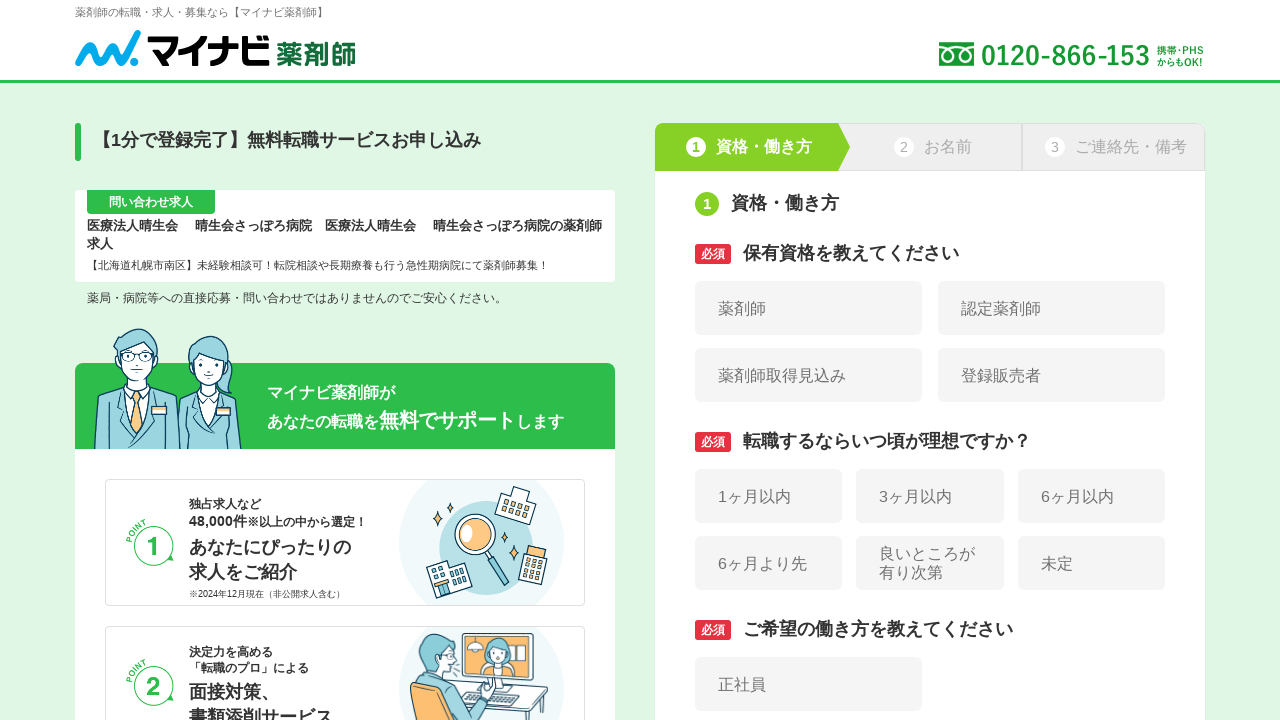

--- FILE ---
content_type: text/css
request_url: https://pharma.mynavi.jp/entry2/modal/modal_confirm.css
body_size: 1202
content:
@charset "UTF-8";

.browser_back_modal_type {
    background-color: #fff;
    position:fixed;
    left: 50%;
    top: 50%;
    transform: translateX(-50%) translateY(-50%);
    padding: 125px 20px 20px;
    width: 340px;
    text-align: center;
    z-index: 1001;
    position: relative;
    border-radius: 15px;
    border: solid #2cbc4b;
}
.browser_back_modal_type h2{
    font-size: 16px;
    line-height: 1.6;
}

.browser_back_modal_type::before{
    content: "";
    position: absolute;
    display: block;
    width: 100px;
    height: 100px;
    background: url(/img/imgForm/confirm_img.png) no-repeat center top;
    background-size: contain;
    top: 20px;
    left: 0;
    right: 0;
    margin: auto;
}

.cancel_browser_buttun {
    color: #333;
    border: 2px solid #F5F5F5;
    background-color: #F5F5F5;
    font-size: 12px;
    font-weight: normal;
    line-height: 1.4;
    position: relative;
    display: inline-block;
    width: 100%;
    padding: 16px 23px 13px 16px;
    cursor: pointer;
    text-align: center;
    border-radius: 5px;
    outline: 0;
}

.cancel_browser_buttun:hover {
    opacity: 0.9;
}

.continue_browser_buttun {
    color: #fff;
    border: 2px solid #2cbc4b;
    background-color: #2cbc4b;
    font-size: 14px;
    font-weight: 700;
    line-height: 1.4;
    position: relative;
    display: inline-block;
    width: 100%;
    padding: 16px 23px 13px 16px;
    cursor: pointer;
    text-align: center;
    border-radius: 5px;
    outline: 0;
}

.continue_browser_buttun:hover {
    opacity: 0.9;
}

.easy_shindan_button {
    color: #fff;
    border: none;
    background: #53aeec;
    font-size: 14px;
    font-weight: normal;
    line-height: 1.4;
    position: relative;
    display: inline-block;
    width: 100%;
    padding: 16px 23px 13px 16px;
    cursor: pointer;
    text-align: center;
    border-radius: 50px;
    outline: 0;
    box-shadow: 0 1px 1px rgb(0 0 0 / 25%);
}
.easy_shindan_button::after{
    display: block;
    content: "";
    position: absolute;
    top: 50%;
    right: 15px;
    width: 0;
    height: 0;
    margin-top: -5px;
    border: 5px solid transparent;
    border-left: 5px solid #fff;
}

.easy_shindan_button:hover {
    opacity: 0.9;
}

.browser_back_modal {
    display: none;
    position: fixed;
    top: 0;
    left: 0;
    width: 100%;
    height: 100%;
    background-color: rgba(0,0,0,0.5);
    z-index: 1000;
}

.pad-7{
    pad: 7px;
}

.pad-top-10{
    padding-top: 10px;
}
.pad-top-7{
    padding-top: 7px;
}
.pad-top-20{
    padding-top: 20px;
}

.migrate_class {
    border-radius: 5px;
    border: 2px solid #2cbc4b;
    margin-top: 15px;
    padding: 25px;
}

.migrate_button_description {
    font-size: 12px;
}

.migrate_button {
    padding: 10px 0 0;
}

#close_modal {
    background-color: #2cbc4b;
    color: white;
    border: none;
    border-radius: 50%;
    width: 30px;
    height: 30px;
    font-size: 25px;
    cursor: pointer;
    position: relative;
    display: flex;
    justify-content: center;
    -webkit-align-items: flex-end;
}

#close_modal:hover {
    opacity: 0.9;
}

.close-button-container {
    text-align: right;
    position: absolute;
    right: 20px;
    top: 20px;
}

/* Chỉ áp dụng cho Safari */
@media not all and (min-resolution:.001dpcm) {
    @media {
        #close_modal {
            display: flex;
            justify-content: center;
            align-items: end;
        }
    }
}

--- FILE ---
content_type: text/css
request_url: https://pharma.mynavi.jp/entry2/css/socialplus-line-auth.css
body_size: 1064
content:
/* -----------------------------------------
    全体コンテナ
----------------------------------------- */
.line-register-container {
    display: flex;
    flex-direction: column;
    align-items: center;
    margin: 20px auto;
}
@media screen and (max-width: 768px) {
    .line-register-container {
        margin: 50px 20px 80px 20px;
    }
}

/* -----------------------------------------
    ヘッダー部分
----------------------------------------- */
.line-register-header-area {
    display: flex;
    flex-direction: column;
    gap: 10px;
}
.line-register-header {
    display: flex;
    flex-direction: row;
    align-items: center;
    gap: 10px;
}
.line-note-pencil-icon {
    width: 50px;
    height: 47px;
}
.line-header-text {
    font-size: 20px;
    font-weight: bold;
}
.line-header-description {
    font-size: 14.2px;
    line-height: 1.3;
    margin-top: 5px;
}

@media screen and (max-width: 768px) {
    .line-header-text {
        font-size: 20px;
    }
    .line-header-description {
        font-size: 12px;
        margin-top: 0px;
    }
}

/* -----------------------------------------
    登録ボタンセクション
----------------------------------------- */
.line-register-options {
    display: inline-flex;
    flex-direction: column;
    align-items: center;
    margin-top: 50px;
}
.line-entry-btn {
    display: flex;
    align-items: center;
    justify-content: center;
    width: 370px;
    height: 60px;
    border-radius: 10px;
    cursor: pointer;
    border: none;
    position: relative;
    padding-left: 50px;
}
.line-entry-btn::after {
    content: "▶";
    position: absolute;
    right: 16px;
    top: 50%;
    transform: translateY(-50%);
    font-size: 10px;
    color: #fff;
}
.line-entry-btn:hover {
    box-shadow: inset 0 0 0 1000px rgba(0, 0, 0, 0.1);
}
.line-entry-btn:active {
    box-shadow: inset 0 0 0 1000px rgba(0, 0, 0, 0.3);
}
.line-btn-text {
    color: #FFFFFF;
    font-weight: bold;
    font-size: 18px;
}

@media screen and (max-width: 768px) {
    .line-register-options {
        margin-top: 20px;
    }
    .line-entry-btn {
        max-width: 280px;
        height: 50px;
    }
    .line-btn-text {
        font-size: 16px;
    }
}

/* -----------------------------------------
LINEボタン
----------------------------------------- */
.line-btn {
    background-color: #06C755;
}
.line-icon {
    position: absolute;
    left: 10px;
    width: 43px;
    height: 40px;
}
.line-btn::before {
    content: "";
    position: absolute;
    left: 60px;
    top: 0;
    width: 2px;
    height: 100%;
    background-color: #06B74E;
}

@media screen and (max-width: 768px) {
    .line-icon {
        width: 38px;
        height: 35px;
    }
}

/* -----------------------------------------
    メールボタン
----------------------------------------- */
.mail-btn {
    background-color: #8BCEDA;
}
.mail-icon {
    position: absolute;
    left: 18px;
    width: 25px;
    height: 18px;
}
.mail-btn::before {
    content: "";
    position: absolute;
    left: 60px;
    top: 0;
    width: 2px;
    height: 100%;
    background-color: #00000012;
}

/* -----------------------------------------
    ORテキスト
----------------------------------------- */
.line-or-text {
    margin: 20px 0;
    font-size: 20px;
    font-weight: bold;
}

--- FILE ---
content_type: application/javascript
request_url: https://pharma.mynavi.jp/common/js_common/email-autocomplete.js
body_size: 2489
content:
(function ($) {
	// 補完するドメイン
	var domainData = [
		'gmail.com',
		'yahoo.co.jp',
		'docomo.ne.jp',
		'ezweb.ne.jp',
		'i.softbank.jp',
		'icloud.com',
		'aol.com',
		'au.com',
		'bma.biglobe.ne.jp',
		'c.vodafone.ne.jp',
		'excite.co.jp',
		'gmail.co.jp',
		'googlemail.com',
		'hotmail.co.jp',
		'hotmail.com',
		'jcom.home.ne.jp',
		'jcom.zaq.ne.jp',
		'k.vodafone.ne.jp',
		'live.jp',
		'mac.com',
		'mail.goo.ne.jp',
		'me.com',
		'mineo.jp',
		'msn.com',
		'nifty.com',
		'nifty.ne.jp',
		'outlook.com',
		'outlook.jp',
		'q.vodafone.ne.jp',
		'rakuten.jp',
		'softbank.ne.jp',
		't.vodafone.ne.jp',
		'umin.ac.jp',
		'yahoo.com',
		'yahoo.ne.jp',
		'ybb.ne.jp',
		'ymobile.ne.jp'
	];

	$.fn.mailcomplete = function (options) {

		var elements = this;
		var defaults = {
			source: domainData, // 表示するリスト
			minDomain: 1 // オートコンプリートを表示する際の最低文字数
		};
		var setting = $.extend(defaults, options);

		var domains = []; // @より前を含めたドメインリストを格納
		var currentVal; // 入力している内容を取得
		var atindex = 0; // @より前の文字数取得
		var mailname; // @より前の文字列取得
		var autocompleteFlag = 'off'; // autocompleteが構築されているかの管理
		var setAddress = ''; // サジェストで選択されたメールアドレス

		// iOS判定(iPhone,iPad,iPod touch)
		var isAppleOS = (function () {
			var ua = navigator.userAgent;
			if (ua.indexOf('iPhone') > 0 || ua.indexOf('iPad') > 0 || ua.indexOf('iPod') > 0) {
				return true;
			} else if (ua.indexOf('Macintosh') > 0 && window.innerWidth.toString().match(/^(320|375|414|568|667|736|768|812|1024|1366)$/)) {
				return true;
			} else {
				return false;
			}

		})();


		/**
		 * iPhoneのIME入力残りのバグ対応＠191018
		 * サジェストから候補選択した場合、IMEで入力完了していない文字列が他のフォームへ出力される現象
		 */
		elements.on('input', function () {
			if (isAppleOS === true) {
				var value = $(this).val();
				var atCount = (value.match(/@/g) || []).length; // 「@」の数をチェック
				// デバッグ用
				//$(this).parents('tr').find('.placeholder_txt').text('input:' + value + ', atCount:' + atCount + ', setAddress:' + setAddress);
				// サジェスト選択した後に、@が２つ以上の場合は処理対象とする
				if (setAddress !== '' && atCount >= 2) {
					// 保存されていた文字列に置き換え
					$(this).val(setAddress);
					setAddress = '';

					// 文字列置き換えにより、サジェスト候補が表示される現象が起きるので非表示制御
					$(this).attr('data-autocomp', 'off');
					autocompleteFlag = 'off';
					try {
						// autocompleteの破棄
						$(this).autocomplete('destroy');
					} catch (e) {
					}
				}
			}
		});
		elements.on('keyup', function () {
			nowElem = $(this);
			currentVal = nowElem.val();
			autocompleteFlag = nowElem.attr('data-autocomp');
			autocompleteFlag = (typeof autocompleteFlag === 'undefined') ? 'off' : autocompleteFlag;
			// @が含まれている場合
			if (currentVal.match(/@/)) {
				// @を追加してすぐの場合
				if (autocompleteFlag === 'off') {
					nowElem.attr('data-autocomp', 'on');
					autocompleteFlag = 'on';
					// autocompleteの構築
					autocompleteSet(nowElem);

				} else { // @が追加されて2回目以降の場合
					// @より前半が変更された場合
					if (currentVal.indexOf('@') != atindex) {
						try {
							// autocompleteを一旦破棄して再構築
							nowElem.autocomplete('destroy');
							autocompleteSet(nowElem);
						} catch (e) {
						}
					}
				}

			} else { // @が含まれていない場合
				nowElem.attr('data-autocomp', 'off');
				autocompleteFlag = 'off';
				try {
					// autocompleteの破棄
					nowElem.autocomplete('destroy');
				} catch (e) {
				}
				// 指定文字数より少ない場合は、生成しない
				// @ が無いときでも設置しておく。そうしないと、@の入力直後に表示ができない為。
				if (currentVal.length > defaults.minDomain) {
					autocompleteSet(nowElem);
				}
			}
		});

		function autocompleteSet(target) {
			// @より前の文字数と文字列取得
			atindex = currentVal.indexOf('@') >= 1 ? currentVal.indexOf('@') : currentVal.length;
			mailname = currentVal.slice(0, atindex);
			// @より前を含めたドメインリストの作成
			for (var i = 0; i < setting.source.length; i++) {
				domains[i] = mailname + '@' + setting.source[i];
			}
			// autocompleteの構築
			target.autocomplete({
				source: domains,
				minLength: atindex + setting.minDomain,
				open: function (evt, ui) {
					// スマホでの2回タップ現象を改善する
					$('.ui-autocomplete').off('menufocus hover mouseover mouseenter');
				},
				search: function (evt, ui) {
					if (atindex <= 0) {
						// ＠がない場合は表示しない
						target.autocomplete("close");
					}
				},
				select: function (evt, ui) {
					if (isAppleOS === true) {
						// 選択候補を保存
						setAddress = ui.item.value;
						// フォーカスを次のフォームに移動させようとすると、iPhoneでは同じフォームにフォーカスが当たる現象がある。
						// これを利用して、同ファイルの input イベントで制御を行う
						$(evt.target).parents('tr').next('tr').find('input,textarea,select').first().focus();
					}
				}
			});
		}
	};
})(jQuery);

--- FILE ---
content_type: application/javascript
request_url: https://pharma.mynavi.jp/entry2/js/socialplus-line-auth.js
body_size: 3731
content:
/**
 * SocialPlus LINE連携スクリプト
 *
 * @description
 * LINEログインを通じてユーザー情報を取得し、
 * SocialPlus FormAssistを用いてフォーム自動入力を行う。
 *
 * 【動作フロー】
 * 1. 「LINE連携する」ボタン押下時：
 *    - 現在のURLにクエリパラメータがあれば localStorage に保存
 *    - state にはランダム文字列を保存
 *    - nonce を生成し、両方を localStorage に保存
 * 2. LINE認証サーバーへリダイレクト
 * 3. 認証成功後、同一URLへ戻る（id_token, state がハッシュに付与される）
 * 4. ID Token（JWT）をデコードして署名・内容を検証
 * 5. iss / aud / iat / nonce / exp の整合性を確認
 * 6. 検証成功時：
 *    - localStorage に保存されたURLパラメータがあればURLに復元（リロードなし）
 *    - SocialPlus FormAssistを自動的に読み込み、フォームを表示
 * 7. state / nonce / params を localStorage から削除（クリーンアップ）
 */

/* ===============================
 * ユーティリティ関数
 * =============================== */

/**
 * ランダムな英数字を生成（state / nonce 用）
 * @param {number} length - 生成する文字数
 */
const generateRandomStrings = (length = 32) => {
  const chars =
    "ABCDEFGHIJKLMNOPQRSTUVWXYZabcdefghijklmnopqrstuvwxyz0123456789";
  return Array.from(
    { length },
    () => chars[Math.floor(Math.random() * chars.length)]
  ).join("");
};

/**
 * Base64URL デコード
 * @param {string} input - Base64URL形式の文字列
 * @returns {Uint8Array}
 */
const base64UrlDecode = (input) => {
  const base64 = input.replace(/-/g, "+").replace(/_/g, "/");
  const padded = base64.padEnd(
    base64.length + ((4 - (base64.length % 4)) % 4),
    "="
  );
  return new Uint8Array([...atob(padded)].map((c) => c.charCodeAt(0)));
};

/* ===============================
 * JWT署名検証（RS256）
 * =============================== */

/**
 * ID Token（JWT）の署名・整合性検証
 * @param {string} token - IDトークン
 * @param {string} certEndpoint - JWK公開鍵エンドポイント
 * @param {string} expectedIss - 期待されるiss値
 * @param {string} expectedAud - 期待されるaud値
 * @param {string} expectedNonce - 保存されたnonce値
 * @returns {Promise<object|null>} - 検証済みpayloadまたはnull
 */
const verifyIdToken = async (
  token,
  certEndpoint,
  expectedIss,
  expectedAud,
  expectedNonce
) => {
  try {
    const [headerB64, payloadB64, signatureB64] = token.split(".");
    if (!headerB64 || !payloadB64 || !signatureB64)
      throw new Error("Invalid token format");

    // --- JWT構成要素をデコード ---
    const header = JSON.parse(
      new TextDecoder().decode(base64UrlDecode(headerB64))
    );
    const payload = JSON.parse(
      new TextDecoder().decode(base64UrlDecode(payloadB64))
    );

    // --- JWTヘッダー検証 ---
    if (header.alg !== "RS256") throw new Error("Unsupported algorithm");
    if (!header.kid) throw new Error("Missing key ID (kid)");

    // --- 公開鍵取得 ---
    const res = await fetch(certEndpoint, { cache: "no-store" });
    if (!res.ok) throw new Error("Failed to fetch JWK");
    const { keys } = await res.json();

    // kid一致のJWKを特定
    const jwk = keys.find((k) => k.kid === header.kid);
    if (!jwk) throw new Error("No matching JWK found");

    // --- 公開鍵インポート ---
    const publicKey = await crypto.subtle.importKey(
      "jwk",
      jwk,
      { name: "RSASSA-PKCS1-v1_5", hash: "SHA-256" },
      false,
      ["verify"]
    );

    // --- 署名検証 ---
    const data = new TextEncoder().encode(`${headerB64}.${payloadB64}`);
    const signature = base64UrlDecode(signatureB64);
    const isValid = await crypto.subtle.verify(
      "RSASSA-PKCS1-v1_5",
      publicKey,
      signature,
      data
    );
    if (!isValid) throw new Error("Signature verification failed");

    // --- iss検証 ---
    if (payload.iss !== expectedIss) throw new Error("Invalid issuer");

    // --- aud検証 ---
    if (payload.aud !== expectedAud) throw new Error("Invalid audience");

    // --- nonce検証 ---
    if (expectedNonce && payload.nonce !== expectedNonce)
      throw new Error("Invalid nonce");

    // --- iat検証（5分以内を許容） ---
    const now = Math.floor(Date.now() / 1000);
    const issuedAt = payload.iat;
    const maxAge = 300;
    if (!issuedAt) throw new Error("Missing iat");
    if (issuedAt > now) throw new Error("iat is in the future");
    if (now - issuedAt > maxAge) throw new Error("ID Token is too old");

    // --- 有効期限検証 ---
    if (!payload.exp || payload.exp < now) throw new Error("Token expired");

    return payload;
  } catch (err) {
    console.error("ID Token verification failed:", err.message);
    return null;
  }
};

/* ===============================
 * LINEログイン処理
 * =============================== */

/** LINEログイン開始処理 */
const startLineLogin = () => {
  const currentUrl = new URL(window.location.href);
  const paramsString = currentUrl.search;

  // --- URLパラメータを保存 ---
  if (paramsString) {
    localStorage.setItem("oauth_params", paramsString);
  }

  // state / nonce 生成
  const state = generateRandomStrings(24);
  const nonce = generateRandomStrings(24);

  const redirectUri = encodeURIComponent(
    currentUrl.origin + currentUrl.pathname
  );

  // state / nonce 保存
  localStorage.setItem("oauth_state", state);
  localStorage.setItem("oauth_nonce", nonce);

  // LINE認可URL構築
  const authUrl = `
    https://a095fca440.auth.socialplus.jp/oauth2/authorize/line/eeafc01c758b30955e59
    ?client_id=1efbe25685
    &scope=openid+profile+email+phone+address
    &response_type=id_token
    &redirect_uri=${redirectUri}
    &state=${state}
    &nonce=${nonce}`.replace(/\s+/g, "");

  window.location.href = authUrl;
};

/* ===============================
 * FormAssist 読込処理
 * =============================== */
const loadFormAssist = () => {
  const script = document.createElement("script");
  script.type = "module";
  script.src = "https://scripts.socialplus.jp/form-assist.js";
  script.setAttribute(
    "data-socialplus-form-identifier",
    "00aa5498113f4e032dea"
  );
  document.head.appendChild(script);
};

/* ===============================
 * IDトークン検証 + フォーム起動
 * =============================== */

/**
 * LINE連携後の認証結果を検証し、FormAssistを初期化
 * @param {string} idToken - 取得したIDトークン
 * @param {string} stateFromUrl - URLから取得したstate値
 */
const validateAndLoadFormAssist = async (idToken, stateFromUrl) => {
  const savedState = localStorage.getItem("oauth_state");
  const savedNonce = localStorage.getItem("oauth_nonce");
  const savedParams = localStorage.getItem("oauth_params");
  const spInput = document.getElementById("socialplus_identifier");

  try {
    // --- state検証 ---
    if (
      !savedState ||
      decodeURIComponent(stateFromUrl) !== decodeURIComponent(savedState)
    ) {
      throw new Error("Invalid state");
    }

    // --- ID Token検証 ---
    const payload = await verifyIdToken(
      idToken,
      "https://a095fca440.auth.socialplus.jp/oauth2/certs",
      "https://a095fca440.auth.socialplus.jp",
      "1efbe25685",
      savedNonce
    );

    if (!payload) throw new Error("Token validation failed");

    // --- FormAssist読込 ---
    loadFormAssist();

    // --- URL再構築 ---
    const base = window.location.origin + window.location.pathname;

    // --- URL復元（パラメータがあれば追加） ---
    const newUrl = savedParams
      ? `${base}${savedParams}${window.location.hash}`
      : `${base}${window.location.hash}`;

    // 履歴置き換え（リロードなし）
    history.replaceState(null, "", newUrl);

    // --- SocialPlus identifier をフォーム hidden にセット ---
    if (spInput && payload && payload.sub) {
      spInput.value = payload.sub;
    }
  } catch (err) {
    console.error("LINE login validation failed:", err);
    location.replace("/404.html");
  } finally {
    // --- クリーンアップ ---
    localStorage.removeItem("oauth_state");
    localStorage.removeItem("oauth_nonce");
    localStorage.removeItem("oauth_params");
  }
};

/* ===============================
 * 初期化処理
 * =============================== */
document.addEventListener("DOMContentLoaded", () => {
  const lineLoginButton = document.getElementById("lineLoginButton");

  // URLハッシュからトークン取得
  const hash = new URLSearchParams(window.location.hash.substring(1));
  const idToken = hash.get("id_token");
  const stateFromUrl = hash.get("state");

  const afterLineLogin = Boolean(idToken && stateFromUrl);

  if (afterLineLogin) {
    // 認証後：検証＋フォーム自動入力
    validateAndLoadFormAssist(idToken, stateFromUrl);
  } else {
    // 通常表示：ボタンイベント設定
    lineLoginButton?.addEventListener("click", startLineLogin);
  }
});
